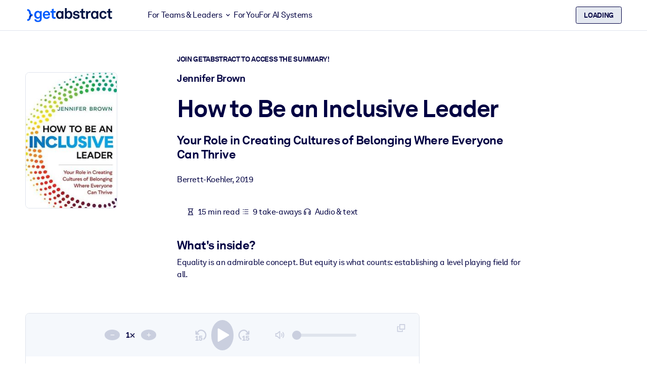

--- FILE ---
content_type: application/javascript; charset=UTF-8
request_url: https://dev.visualwebsiteoptimizer.com/dcdn/settings.js?a=5083&settings_type=4&ts=1768913560&dt=spider&cc=US
body_size: 1779
content:
try{window.VWO = window.VWO || [];  window.VWO.data = window.VWO.data || {}; window.VWO.sTs = 1768913560;(function(){var VWOOmniTemp={};window.VWOOmni=window.VWOOmni||{};for(var key in VWOOmniTemp)Object.prototype.hasOwnProperty.call(VWOOmniTemp,key)&&(window.VWOOmni[key]=VWOOmniTemp[key]);;})();(function(){window.VWO=window.VWO||[];var pollInterval=100;var _vis_data={};var intervalObj={};var analyticsTimerObj={};var experimentListObj={};window.VWO.push(["onVariationApplied",function(data){if(!data){return}var expId=data[1],variationId=data[2];if(expId&&variationId&&["VISUAL_AB","VISUAL","SPLIT_URL"].indexOf(window._vwo_exp[expId].type)>-1){}}])})();window.VWO.opaLibPath=window.VWO.opaLibPath||'https://dev.visualwebsiteoptimizer.com/cdn/analysis/4.0/opa-3e47d1ba07ed76c59f18057a29a1e329br.js';_vwo_opa_cb = '3e47d1ba07ed76c59f18057a29a1e329';window._vwo_pa = window._vwo_pa || {}; window._vwo_pa.sId = 'A5512005D8A2A90A';window.VWO.push(['updateSettings',{"167":[{"urlRegex":"^https\\:\\\/\\\/getabstract\\.com\\\/en\\\/?(?:[\\?#].*)?$","segment_code":"(_vwo_t.cm('eO', 'poll','_vwo_s().f_in(_vwo_s().jv(\\'b2b_context\\'),\\'true\\')'))","pc_traffic":100,"clickmap":0,"globalCode":{},"multiple_domains":0,"exclude_url":"","comb_n":{"1":"website"},"version":2,"isEventMigrated":true,"isSpaRevertFeatureEnabled":false,"main":false,"manual":false,"goals":{"1":{"urlRegex":"^.*$","type":"ENGAGEMENT","excludeUrl":""}},"name":"B2B home page","sections":{"1":{"variations":{"1":""},"path":""}},"status":"RUNNING","ep":1717491801000,"ss":{"csa":0,"pu":"_vwo_t.cm('eO','dom.load')"},"type":"ANALYZE_HEATMAP","combs":{"1":1},"ibe":1},"window._vwo_pa=window._vwo_pa || {};"],"130":[{"urlRegex":"^https\\:\\\/\\\/getabstract\\.com\\\/es\\\/enterprise\\\/solutions\\\/?(?:[\\?#].*)?$","sections":{"1":{"variations":{"1":""},"path":""}},"pc_traffic":100,"clickmap":0,"globalCode":{},"multiple_domains":0,"exclude_url":"","comb_n":{"1":"website"},"version":2,"segment_code":"true","goals":{"1":{"urlRegex":"^.*$","type":"ENGAGEMENT","excludeUrl":""}},"ss":null,"type":"ANALYZE_HEATMAP","manual":false,"ibe":1,"combs":{"1":1},"name":"Corporate Solutions ES","status":"RUNNING","main":false},"window._vwo_pa=window._vwo_pa || {};"],"176":[{"urlRegex":"^https\\:\\\/\\\/getabstract\\.com\\\/en\\\/landing\\\/microlearning\\\/?(?:[\\?#].*)?$","segment_code":"(_vwo_s().f_in(_vwo_s().U(),'https:\/\/www.getabstract.com\/en\/landing\/microlearning'))","pc_traffic":100,"clickmap":0,"globalCode":{},"multiple_domains":0,"exclude_url":"","comb_n":{"1":"website"},"version":2,"isEventMigrated":true,"isSpaRevertFeatureEnabled":false,"main":false,"manual":false,"goals":{"1":{"urlRegex":"^.*$","type":"ENGAGEMENT","excludeUrl":""}},"name":"Microlearning Solutions","sections":{"1":{"variations":{"1":""},"path":""}},"status":"RUNNING","ep":1718825221000,"ss":{"csa":0},"type":"ANALYZE_HEATMAP","combs":{"1":1},"ibe":1},"window._vwo_pa=window._vwo_pa || {};"],"137":[{"urlRegex":"^.*https\\:\\\/\\\/getabstract\\.com\\\/.*$","segment_code":"true","pc_traffic":100,"clickmap":0,"globalCode":{},"multiple_domains":0,"exclude_url":"","comb_n":{"1":"Website"},"ss":null,"goals":{"4":{"urlRegex":"^https\\:\\\/\\\/getabstract\\.com\\\/.*\\\/trial\\\/please\\-verify\\\/?(?:[\\?#].*)?$","excludeUrl":"","pExcludeUrl":"","pUrl":"","type":"SEPARATE_PAGE"}},"sections":{"1":{"variations":{},"path":""}},"ibe":1,"manual":false,"combs":{"1":1},"version":1,"type":"TRACK","status":"RUNNING","name":"Free Trial: Any page to Email Entry"}],"169":[{"urlRegex":"^https\\:\\\/\\\/getabstract\\.com\\\/en\\\/sketchnotes\\\/?(?:[\\?#].*)?$","segment_code":"true","pc_traffic":100,"clickmap":0,"globalCode":{},"multiple_domains":0,"exclude_url":"","comb_n":{"1":"website"},"version":2,"isEventMigrated":true,"isSpaRevertFeatureEnabled":false,"main":false,"manual":false,"goals":{"1":{"urlRegex":"^.*$","type":"ENGAGEMENT","excludeUrl":""}},"name":"Sketch Notes","sections":{"1":{"variations":{"1":""},"path":""}},"status":"RUNNING","ep":1718185991000,"ss":null,"type":"ANALYZE_HEATMAP","combs":{"1":1},"ibe":1},"window._vwo_pa=window._vwo_pa || {};"],"168":[{"urlRegex":"^https\\:\\\/\\\/getabstract\\.com\\\/en\\\/actionables\\\/?(?:[\\?#].*)?$","segment_code":"true","pc_traffic":100,"clickmap":0,"globalCode":{},"multiple_domains":0,"exclude_url":"","comb_n":{"1":"website"},"version":2,"isEventMigrated":true,"isSpaRevertFeatureEnabled":false,"main":false,"manual":false,"goals":{"1":{"urlRegex":"^.*$","type":"ENGAGEMENT","excludeUrl":""}},"name":"Actionables","sections":{"1":{"variations":{"1":""},"path":""}},"status":"RUNNING","ep":1718185969000,"ss":null,"type":"ANALYZE_HEATMAP","combs":{"1":1},"ibe":1},"window._vwo_pa=window._vwo_pa || {};"],"170":[{"urlRegex":"^https\\:\\\/\\\/getabstract\\.com\\\/en\\\/search\\\/?(?:[\\?#].*)?$","segment_code":"true","pc_traffic":100,"clickmap":0,"globalCode":{},"multiple_domains":0,"exclude_url":"","comb_n":{"1":"website"},"version":2,"isEventMigrated":true,"isSpaRevertFeatureEnabled":false,"main":false,"manual":false,"goals":{"1":{"urlRegex":"^.*$","type":"ENGAGEMENT","excludeUrl":""}},"name":"Search Results","sections":{"1":{"variations":{"1":""},"path":""}},"status":"RUNNING","ep":1718186021000,"ss":null,"type":"ANALYZE_HEATMAP","combs":{"1":1},"ibe":1},"window._vwo_pa=window._vwo_pa || {};"],"136":[{"urlRegex":"^.*\\\/warmup\\?uuid\\=.*$","segment_code":"true","pc_traffic":100,"clickmap":0,"globalCode":{},"multiple_domains":0,"exclude_url":"","comb_n":{"1":"Website"},"ss":null,"goals":{"3":{"urlRegex":"^.*\\?trialSuccess\\=true.*$","excludeUrl":"","pExcludeUrl":"","pUrl":"","type":"SEPARATE_PAGE"}},"sections":{"1":{"variations":{},"path":""}},"ibe":1,"manual":false,"combs":{"1":1},"version":1,"type":"TRACK","status":"RUNNING","name":"Free Trial: Warmup to Sign-Up"}],"144":[{"urlRegex":"^https\\:\\\/\\\/getabstract\\.com\\\/en\\\/benefits\\\/?(?:[\\?#].*)?$","sections":{"1":{"variations":{"1":""},"path":""}},"pc_traffic":100,"clickmap":0,"globalCode":{},"multiple_domains":0,"exclude_url":"","comb_n":{"1":"website"},"version":2,"segment_code":"true","goals":{"1":{"urlRegex":"^.*$","type":"ENGAGEMENT","excludeUrl":""}},"ss":null,"type":"ANALYZE_HEATMAP","manual":false,"ibe":1,"combs":{"1":1},"name":"Benefits","status":"RUNNING","main":false},"window._vwo_pa=window._vwo_pa || {};"],"177":[{"urlRegex":"^https\\:\\\/\\\/getabstract\\.com\\\/en\\\/lms\\\/?(?:[\\?#].*)?$","segment_code":"(_vwo_s().f_in(_vwo_s().U(),'https:\/\/www.getabstract.com\/en\/lms'))","pc_traffic":100,"clickmap":0,"globalCode":{},"multiple_domains":0,"exclude_url":"","comb_n":{"1":"website"},"version":2,"isEventMigrated":true,"isSpaRevertFeatureEnabled":false,"main":false,"manual":false,"goals":{"1":{"urlRegex":"^.*$","type":"ENGAGEMENT","excludeUrl":""}},"name":"LMS\/LXP","sections":{"1":{"variations":{"1":""},"path":""}},"status":"RUNNING","ep":1718825330000,"ss":{"csa":0},"type":"ANALYZE_HEATMAP","combs":{"1":1},"ibe":1},"window._vwo_pa=window._vwo_pa || {};"],"141":[{"urlRegex":".*","segment_code":"true","pc_traffic":100,"clickmap":0,"globalCode":{},"multiple_domains":0,"exclude_url":"","comb_n":{"1":"Website"},"combs":{"1":1},"id":141,"v":1,"goals":[{"type":"SEPARATE_PAGE","id":4},{"type":"SEPARATE_PAGE","id":5},{"type":"SEPARATE_PAGE","id":3},{"type":"SEPARATE_PAGE","id":6},{"type":"SEPARATE_PAGE","id":7}],"version":1,"status":"RUNNING","manual":false,"name":"Free Trial Conversion Funnel","ss":null,"type":"FUNNEL","ibe":1,"sections":{"1":{"variations":{},"path":""}}}],"147":[{"urlRegex":"^.*https\\:\\\/\\\/getabstract\\.com\\\/en\\\/summary\\\/.*$","segment_code":"true","pc_traffic":100,"clickmap":0,"globalCode":{},"multiple_domains":0,"exclude_url":"","comb_n":{"1":"Website"},"ss":null,"goals":{"8":{"urlRegex":"^https\\:\\\/\\\/getabstract\\.com\\\/en\\\/summary\\\/?(?:[\\?#].*)?$","excludeUrl":"","pExcludeUrl":"","pUrl":"","type":"REVENUE_TRACKING"}},"sections":{"1":{"variations":{},"path":""}},"ibe":1,"manual":false,"combs":{"1":1},"version":1,"type":"TRACK","status":"RUNNING","name":"Revenue from Summary Page"}],"96":[{"urlRegex":"^.*$","segment_code":"true","pc_traffic":100,"clickmap":0,"globalCode":{},"multiple_domains":0,"exclude_url":"","comb_n":{"1":"website"},"combs":{"1":1},"main":true,"sections":{"1":{"variations":{"1":""},"path":""}},"goals":{"1":{"urlRegex":"^.*$","type":"ENGAGEMENT","excludeUrl":""}},"type":"ANALYZE_RECORDING","bl":"","status":"RUNNING","manual":false,"version":2,"name":"Recording","wl":"","aK":1}],"171":[{"urlRegex":"^https\\:\\\/\\\/getabstract\\.com\\\/en\\\/portlets\\\/summarylist\\-294\\\/?(?:[\\?#].*)?$","segment_code":"true","pc_traffic":100,"clickmap":0,"globalCode":{},"multiple_domains":0,"exclude_url":"","comb_n":{"1":"Website"},"version":1,"isEventMigrated":true,"isSpaRevertFeatureEnabled":false,"ss":null,"goals":{"10":{"urlRegex":"^https\\:\\\/\\\/getabstract\\.com\\\/en\\\/?(?:[\\?#].*)?$","excludeUrl":"","pExcludeUrl":"","type":"SEPARATE_PAGE","pUrl":""}},"manual":false,"name":"RFU Portlet Visits to Home Page Visits","status":"RUNNING","ibe":1,"ep":1718186225000,"type":"TRACK","combs":{"1":1},"sections":{"1":{"variations":{},"path":""}}}],"140":[{"urlRegex":"^.*subscribe\\\/payment.*$","segment_code":"true","pc_traffic":100,"clickmap":0,"globalCode":{},"multiple_domains":0,"exclude_url":"","comb_n":{"1":"Website"},"ss":null,"goals":{"7":{"urlRegex":"^.*subscribe\\\/confirmation.*$","excludeUrl":"","pExcludeUrl":"","pUrl":"","type":"SEPARATE_PAGE"}},"sections":{"1":{"variations":{},"path":""}},"ibe":1,"manual":false,"combs":{"1":1},"version":1,"type":"TRACK","status":"RUNNING","name":"Free Trial: Payment Funnel to Purchase"}],"138":[{"urlRegex":"^https\\:\\\/\\\/getabstract\\.com\\\/.*\\\/trial\\\/please\\-verify\\\/?(?:[\\?#].*)?$","segment_code":"true","pc_traffic":100,"clickmap":0,"globalCode":{},"multiple_domains":0,"exclude_url":"","comb_n":{"1":"Website"},"ss":null,"goals":{"5":{"urlRegex":"^.*\\\/warmup\\?uuid\\=.*$","excludeUrl":"","pExcludeUrl":"","pUrl":"","type":"SEPARATE_PAGE"}},"sections":{"1":{"variations":{},"path":""}},"ibe":1,"manual":false,"combs":{"1":1},"version":1,"type":"TRACK","status":"RUNNING","name":"Free Trial: Email Entry to Warmup"}],"139":[{"urlRegex":"^.*\\?trialSuccess\\=true.*$","segment_code":"true","pc_traffic":100,"clickmap":0,"globalCode":{},"multiple_domains":0,"exclude_url":"","comb_n":{"1":"Website"},"ss":null,"goals":{"6":{"urlRegex":"^.*\\\/subscribe\\\/payment.*$","excludeUrl":"","pExcludeUrl":"","pUrl":"","type":"SEPARATE_PAGE"}},"sections":{"1":{"variations":{},"path":""}},"ibe":1,"manual":false,"combs":{"1":1},"version":1,"type":"TRACK","status":"RUNNING","name":"Free Trial: Sign-Up to Payment Funnel"}],"97":[{"urlRegex":"^.*$","segment_code":"true","pc_traffic":100,"clickmap":0,"globalCode":{},"multiple_domains":0,"exclude_url":"","comb_n":{"1":"website"},"version":2,"isEventMigrated":true,"main":true,"manual":false,"goals":{"1":{"urlRegex":"^.*$","type":"ENGAGEMENT","excludeUrl":""}},"name":"Heatmap","sections":{"1":{"variations":{"1":""},"path":""}},"status":"RUNNING","ep":1529499849000,"ss":null,"type":"ANALYZE_HEATMAP","combs":{"1":1},"ibe":1},"window._vwo_pa=window._vwo_pa || {};"],"148":[{"urlRegex":"^https\\:\\\/\\\/getabstract\\.com\\\/.*\\\/summary\\\/.*$","segment_code":"(_vwo_s().f_con(_vwo_s().R(),'https:\/\/www.getabstract.com\/*\/summary\/'))","pc_traffic":100,"clickmap":0,"globalCode":{},"multiple_domains":0,"exclude_url":"","comb_n":{"1":"Website"},"ss":{"csa":0},"goals":{"9":{"urlRegex":"^https\\:\\\/\\\/getabstract\\.com\\\/.*\\\/trial\\\/?(?:[\\?#].*)?$","excludeUrl":"","pExcludeUrl":"","pUrl":"^https\\:\\\/\\\/getabstract\\.com\\\/.*\\\/trial\\\/?(?:[\\?#].*)?$","type":"FORM_SUBMIT"}},"sections":{"1":{"variations":{},"path":""}},"ibe":1,"manual":false,"combs":{"1":1},"version":1,"type":"TRACK","status":"RUNNING","name":"Trials From Summary Page"}],"100":[{"urlRegex":"^https\\:\\\/\\\/getabstract\\.com\\\/en\\\/?(?:[\\?#].*)?$","segment_code":"_vwo_s().f_in(_vwo_s().jv('anonymous'), 'true')","pc_traffic":100,"clickmap":0,"globalCode":{},"multiple_domains":0,"exclude_url":"","comb_n":{"1":"website"},"version":2,"goals":{"1":{"urlRegex":"^.*$","type":"ENGAGEMENT","excludeUrl":""}},"sections":{"1":{"variations":{"1":""},"path":""}},"segment_code_v2":"_vwo_s().f_in(_vwo_s().jv('anonymous'), 'true')","manual":false,"combs":{"1":1},"status":"RUNNING","type":"ANALYZE_RECORDING","main":false,"name":"Homepage - View"}],"128":[{"urlRegex":"^https\\:\\\/\\\/getabstract\\.com\\\/de\\\/enterprise\\\/solutions\\\/?(?:[\\?#].*)?$","sections":{"1":{"variations":{"1":""},"path":""}},"pc_traffic":100,"clickmap":0,"globalCode":{},"multiple_domains":0,"exclude_url":"","comb_n":{"1":"website"},"version":2,"segment_code":"true","goals":{"1":{"urlRegex":"^.*$","type":"ENGAGEMENT","excludeUrl":""}},"ss":null,"type":"ANALYZE_HEATMAP","manual":false,"ibe":1,"combs":{"1":1},"name":"Corporate Solutions DE","status":"RUNNING","main":false},"window._vwo_pa=window._vwo_pa || {};"],"129":[{"urlRegex":"^https\\:\\\/\\\/getabstract\\.com\\\/en\\\/enterprise\\\/solutions\\\/?(?:[\\?#].*)?$","sections":{"1":{"variations":{"1":""},"path":""}},"pc_traffic":100,"clickmap":0,"globalCode":{},"multiple_domains":0,"exclude_url":"","comb_n":{"1":"website"},"version":2,"segment_code":"true","goals":{"1":{"urlRegex":"^.*$","type":"ENGAGEMENT","excludeUrl":""}},"ss":null,"type":"ANALYZE_HEATMAP","manual":false,"ibe":1,"combs":{"1":1},"name":"Corporate Solutions EN","status":"RUNNING","main":false},"window._vwo_pa=window._vwo_pa || {};"],"131":[{"urlRegex":"^https\\:\\\/\\\/.*\\.getabstract\\.com\\\/.*\\\/enterprise\\\/solutions\\\/?(?:[\\?#].*)?$","sections":{"1":{"variations":{"1":""},"path":""}},"pc_traffic":100,"clickmap":0,"globalCode":{},"multiple_domains":0,"exclude_url":"","comb_n":{"1":"website"},"version":2,"segment_code":"true","goals":{"1":{"urlRegex":"^.*$","type":"ENGAGEMENT","excludeUrl":""}},"ss":null,"type":"ANALYZE_HEATMAP","manual":false,"ibe":1,"combs":{"1":1},"name":"Corporate Solutions ALL","status":"RUNNING","main":false},"window._vwo_pa=window._vwo_pa || {};"],"134":[{"urlRegex":"^https\\:\\\/\\\/getabstract\\.com\\\/.*\\\/subscribe\\\/products\\\/?(?:[\\?#].*)?$","sections":{"1":{"variations":{"1":""},"path":""}},"pc_traffic":100,"clickmap":0,"globalCode":{},"multiple_domains":0,"exclude_url":"","comb_n":{"1":"website"},"version":2,"segment_code":"true","goals":{"1":{"urlRegex":"^.*$","type":"ENGAGEMENT","excludeUrl":""}},"ss":null,"type":"ANALYZE_HEATMAP","manual":false,"ibe":1,"combs":{"1":1},"name":"B2C Product Page ALL","status":"RUNNING","main":false},"window._vwo_pa=window._vwo_pa || {};"]},{}, '4']);}catch(e){_vwo_code.finish(); _vwo_code.removeLoaderAndOverlay && _vwo_code.removeLoaderAndOverlay(); var vwo_e=new Image;vwo_e.src="https://dev.visualwebsiteoptimizer.com/e.gif?a=5083&s=settings.js&e="+encodeURIComponent(e && e.message && e.message.substring(0,1000))+"&url"+encodeURIComponent(window.location.href)}